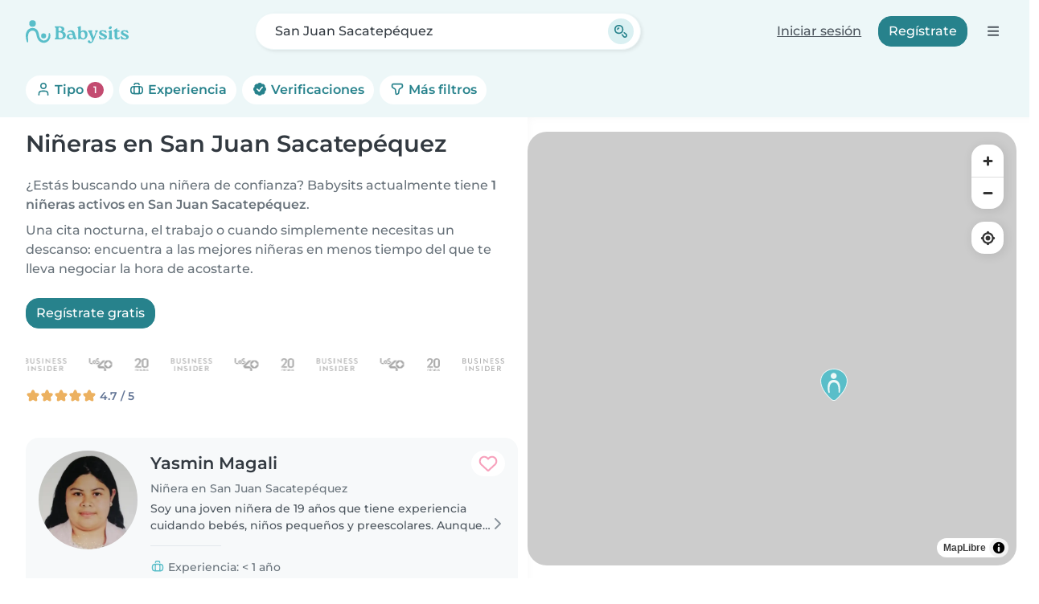

--- FILE ---
content_type: image/svg+xml
request_url: https://cdn.babysits.com/global/flags/4x3/gt.svg
body_size: 23872
content:
<svg xmlns="http://www.w3.org/2000/svg" xmlns:xlink="http://www.w3.org/1999/xlink" height="480" width="640">
  <defs>
    <radialGradient id="a">
      <stop offset=".216" stop-color="#f9f0aa"/>
      <stop offset="1" stop-color="#b07e09"/>
    </radialGradient>
    <radialGradient r="16.534" cy="308.269" cx="447.418" gradientUnits="userSpaceOnUse" xlink:href="#a" id="d"/>
    <radialGradient r="10.911" cy="312.995" cx="451.558" gradientUnits="userSpaceOnUse" xlink:href="#a" id="e"/>
    <radialGradient r="9.78" cy="308.643" cx="454.11" gradientUnits="userSpaceOnUse" xlink:href="#a" id="f"/>
    <radialGradient r="17.354" cy="307.057" cx="458.39" gradientUnits="userSpaceOnUse" xlink:href="#a" id="g"/>
    <radialGradient r="13.018" cy="252.363" cx="445.976" gradientUnits="userSpaceOnUse" xlink:href="#a" id="j"/>
    <radialGradient r=".345" cy="215.266" cx="477.858" gradientUnits="userSpaceOnUse" id="m">
      <stop offset=".259" stop-color="#a50a0a"/>
      <stop offset="1" stop-color="#4c0505"/>
    </radialGradient>
    <radialGradient id="n" gradientTransform="scale(.97707 1.02346)" cx="489.072" cy="210.326" fx="489.072" fy="210.326" r=".345" gradientUnits="userSpaceOnUse">
      <stop offset="0" stop-color="#fff"/>
      <stop offset="1" stop-opacity="0" stop-color="#fff"/>
    </radialGradient>
    <linearGradient y2="231.963" x2="472.357" y1="259.171" x1="473.906" gradientUnits="userSpaceOnUse" id="h">
      <stop offset=".216" stop-opacity="0" stop-color="#b07e09"/>
      <stop offset="1" stop-color="#b07e09"/>
    </linearGradient>
    <linearGradient y2="326.583" x2="485.495" y1="296.656" x1="483.126" gradientUnits="userSpaceOnUse" id="i">
      <stop offset=".216" stop-opacity="0" stop-color="#b07e09"/>
      <stop offset="1" stop-color="#b07e09"/>
    </linearGradient>
    <linearGradient y2="240.576" x2="455.366" y1="249.523" x1="451.541" gradientUnits="userSpaceOnUse" id="k">
      <stop offset=".216" stop-color="#f9f0aa"/>
      <stop offset="1" stop-color="#b07e09"/>
    </linearGradient>
    <linearGradient y2="270.446" x2="475.929" y1="237.247" x1="473.314" gradientUnits="userSpaceOnUse" id="l">
      <stop offset=".216" stop-color="#f9f0aa"/>
      <stop offset="1" stop-color="#b07e09"/>
    </linearGradient>
  </defs>
  <path fill="#4997d0" d="M0 0h640v480H0z"/>
  <path fill="#fff" d="M213.333 0h213.333v480H213.333z"/>
  <g transform="translate(0 40) scale(.66667)">
    <g stroke="#24420e">
      <path d="M452.12 377.48c2.67-.407 4.208-1.138 6.035-1.786m2.215-4.054c1.347 1.43 2.417 2.95 2.993 4.635m-8.113-5.075c1.405 1.313 2.376 2.712 3.138 4.152M408.81 238.77c-1.044 1.602-3.092 2.726-4.78 3.428m-.34-.198c.035-1.368-.236-3.026.05-4.394m-1.98 5.024c.114.37.435 1.4.676 2.028m2.024.922c-.378.082-1.52.257-2.028.338m-3.952-.878c-.013 2.52.286 5.553.53 7.82m-1.79-.96c.472.757.947 1.504 1.545 1.883m-4.585 6.467c.49.94.943 2.122 1.304 3.96m3.716-4.63c-.414.205-1.215.93-1.93 1.545m1.59 4.395c-.98.872-2.198 1.504-3.428 2.124m-3.812 40.406c1.153 1.893 2.42 3.56 3.96 4.684m.58 1.686c-1.294-.166-2.16-.545-2.945-.966m4.395 8.406l1.69.966m-.44 3.474c1.255.816 2.51 2.283 3.765 3.862m-1.445 2.848c1.385.293 2.493.64 3.235 1.062m-1.065 2.418l2.124.072m1.206-5.382c-.102 1.534-.253 2.972-.483 4.25m1.013 1.59l.434-1.642m4.686 5.992l-.146 3.236m39.206 27.904l-1.16 1.593m-2.41-3.913l-.676-1.834" fill="none" stroke-width=".437"/>
      <g stroke-width=".164">
        <path d="M486.11 384.93c-.797-1.256-2.108-2.028-3.277-2.656-7.727-4.056-15.406-5.843-24.116-7.244-2.013-.337-4.027-2.22-6.087-3.187-4.963-2.365-10.49-3.284-15.31-5.697-.33-.146-1.546-.87-2.11-1.545-1.918-2.22-5.384-2.898-7.537-4.974-8.335-7.87-17.184-15.116-21.772-25.547-5.572-12.7-12.503-25.787-11.566-40.227.608-9.126-.75-18.35 1.497-27.043 3.326-12.894 7.588-25.64 15.407-36.314l-1.31.82c-7.868 10.675-12.128 23.423-15.453 36.316-2.248 8.692-.89 17.916-1.5 27.043-.935 14.44 5.996 27.526 11.568 40.274 4.588 10.382 13.485 17.625 21.774 25.546 2.154 2.027 5.62 2.703 7.54 4.973.56.626 1.824 1.4 2.105 1.544 4.825 2.415 10.35 3.332 15.314 5.65 2.06 1.014 4.074 2.85 6.087 3.188 8.71 1.4 16.39 3.235 24.116 7.242 1.217.628 2.482 1.4 3.28 2.657l1.356-.82" fill="#406325"/>
        <g fill="#67923d">
          <path d="M406.34 331.62c-2.794-6.3-1.365-21.608-.198-23.53 6.633 13.006 4.425 23.74.198 23.53zm45.86 45.39c-7.092.364-20.61 9.295-21.864 11.396 15.085.116 24.02-7.315 21.864-11.396zm7.46-4.29c-6.845-5.45-14.19-23.66-14.032-26.5 15.11 10.833 18.936 24.28 14.032 26.5z"/>
          <path d="M454.61 372.78c-6.95-4.235-15.786-20.115-15.938-22.754 15.202 8.194 20.198 20.13 15.938 22.754zM439.05 366c.984-7.822-5.666-24.24-7.585-25.98-2.95 16.468 2.997 27.574 7.585 25.98zm-27.31-24.28c-2.304-5.646-.613-19.32.47-20.998 5.52 11.696 3.264 21.218-.47 20.998zm-13.71-76.83c3.59-6.648 18.38-15.712 20.99-15.93-6.77 14.568-18.037 19.828-20.99 15.93z"/>
          <path d="M398.74 259.33c2.148-7.282 14.874-19.265 17.36-20.034-3.727 15.676-13.678 23.18-17.36 20.034zm27.81 99.15c-4.992-6.176-8.011-23.865-7.29-26.36 11.27 12.514 12.03 25.233 7.29 26.36zm-28.65-36.46c-6.91 1.089-21.36-4.636-22.92-6.337 14.532-3.15 24.287 2.072 22.92 6.337zm-2.22-9.68c.823-5.577 8.665-15.81 10.36-16.66-1.11 11.958-7.448 18.6-10.36 16.66zm51.33 58.54c-8.475.435-24.63 11.107-26.128 13.618 18.028.143 28.705-8.74 26.128-13.618z"/>
        </g>
        <g fill="#406325">
          <path d="M406.41 331.47c4.227.21 6.405-10.396-.27-23.38 1.212 12.32 1.21 22.31.27 23.38zm11.18 19.99c-4.474-5.47-19.38-11.328-21.712-11.14 8.885 12.08 19.88 15.096 21.712 11.14zm-24.42-52.98c-1.147-8.043-12.334-22.713-14.743-23.97 1.517 17.176 10.548 26.698 14.743 23.97zm8.39 34.29c-4.993-3.68-18.97-5.344-20.94-4.723 10.137 8.305 20.212 8.458 20.94 4.723zm-9.36-24.83c-2.885-5.69-14.812-13.482-16.892-13.7 5.517 12.386 14.558 16.938 16.892 13.7zm2.73-47.54c.905-7.573-5.533-23.446-7.345-25.158-2.866 15.925 2.918 26.664 7.345 25.158zm4.47-14.92c2.658-6.496.756-22.43-.522-24.417-6.403 13.51-3.827 24.648.522 24.417z"/>
          <path d="M404.42 237.83c3.136-4.77 4.162-17.685 3.485-19.47-7.236 9.715-6.958 18.944-3.485 19.47zm5.95-6.14c4.402-3.477 9.224-15.5 9.084-17.433-9.74 6.954-12.22 15.84-9.084 17.433zm-16.05 43.2c.108.868-.978-8.18-10.054-18.314.41 14.818 6.25 20.42 10.054 18.314zm32.56 85.78c-6.176-4.56-23.385-6.729-25.767-5.927 12.562 10.355 24.878 10.55 25.767 5.927zm12.07 5.24c-4.542 1.593-10.443-9.417-7.54-25.883 2.81 13.955 6.18 25.063 7.54 25.883zm13.3 11.15c2.116 4.082-6.7 11.436-21.787 11.315 11.952-4.89 21.24-9.86 21.787-11.315zm7.39-4.47c4.865-2.25 1.1-15.536-14.01-26.37 8.596 13.215 14.456 24.61 14.01 26.37z"/>
          <path d="M454.57 372.67c4.278-2.666-.69-14.444-15.89-22.64 9.403 11.184 16.094 20.968 15.89 22.64zm-42.79-30.99c3.735.222 5.957-9.262.477-20.924.718 10.974.418 19.978-.477 20.924zm-13.76-76.74c2.95 3.897 14.055-1.31 20.837-15.923-10.165 9.338-19.225 16.064-20.837 15.923z"/>
          <path d="M398.86 259.33c3.682 3.145 13.542-4.302 17.27-19.977-8.097 11.245-15.645 19.736-17.27 19.977zm27.72 99.09c4.74-1.125 3.954-13.784-7.254-26.272 5.013 13.416 8.016 24.756 7.254 26.272zm-28.87-36.46c1.407-4.24-8.297-9.37-22.803-6.26 12.26 2.196 22.043 5.043 22.803 6.26zm-1.94-9.61c2.903 1.887 9.178-4.66 10.286-16.617-4.674 9.18-9.166 16.265-10.286 16.617zm51.2 58.68c2.576 4.876-7.96 13.667-26.035 13.522 14.283-5.844 25.38-11.783 26.035-13.522z"/>
          <path d="M399.36 326.3c-2.658-6.262-14.798-15.462-16.982-15.84 4.946 13.637 14.248 19.145 16.982 15.84z"/>
        </g>
        <g fill="#67923d">
          <path d="M392.42 273.92c4.074-4.666 17.47-9.134 19.6-8.865-8.043 10.41-17.942 12.515-19.6 8.865zm25.07 77.59c-1.807 3.918-12.696.916-21.646-11.152 10.885 6.83 20.244 11.51 21.646 11.152zm-24.39-53.05c-4.195 2.727-13.128-6.738-14.685-23.884 6.623 13.203 13.037 23.384 14.685 23.884zm8.42 34.34c-.77 3.73-10.688 3.59-20.864-4.717 10.73 3.406 19.74 5.332 20.864 4.717zm-9.45-24.95c-2.333 3.24-11.29-1.27-16.807-13.657 8.192 7.967 15.492 13.744 16.807 13.657zm2.76-47.55c-4.427 1.556-10.16-9.08-7.294-25.005 2.667 13.488 5.935 24.175 7.294 25.005zm4.47-14.86c-4.304.227-6.87-10.815-.468-24.322-.822 12.797-.507 23.234.468 24.322zm5.04-7.67c-3.473-.525-3.717-9.655 3.52-19.37-2.74 9.977-4.15 18.367-3.52 19.37zm5.98-6.08c-3.136-1.643-.7-10.43 9.038-17.337-5.526 8.644-9.318 16.178-9.038 17.337z"/>
          <path d="M394.25 274.9c-3.804 2.106-9.577-3.503-9.987-18.322 5.102 11.684 8.603 17.807 9.987 18.322zm32.57 85.8c-.886 4.625-13.144 4.4-25.678-5.895 13.168 4.274 24.246 6.694 25.678 5.895zm-8.17-9.48c-4.023-4.343-7.158-17.347-6.747-19.242 9.012 8.743 10.215 18.165 6.747 19.242zm-16.88-24.99c-3.57-5.786-3.876-20.907-2.92-22.956 8.264 11.81 7.254 22.585 2.92 22.956zm-2.63.09c-2.736 3.305-11.93-2.159-16.872-15.833 8.132 9.11 15.474 15.812 16.872 15.833z"/>
        </g>
        <g fill="#406325">
          <path d="M392.37 274c1.617 3.623 11.45 1.53 19.493-8.88-11.97 6.793-16.71 9.74-19.493 8.88zm9.34 52.07c4.332-.37 5.33-11.037-2.933-22.846 2.664 11.854 3.79 21.678 2.933 22.846zm16.96 25.11c3.47-1.07 2.25-10.45-6.713-19.178 4.403 9.727 7.205 18.01 6.713 19.178z"/>
          <path d="M394.23 291.77c2.058-8.386-1.702-22.6-4.3-25.56-4.716 15.428-.245 26.6 4.3 25.56z"/>
        </g>
        <path d="M393.93 293.77c-5.895 1.34-8.645-12.034-4.08-27.078 1.07 13.546 2.834 26.147 4.08 27.078z" fill="#67923d"/>
        <path d="M392.73 293.72c-.558-7.527 6.934-23.087 8.915-24.707 2.015 15.803-4.462 26.308-8.915 24.707z" fill="#67923d"/>
        <path d="M392.84 293.61c4.413 1.636 10.85-8.76 8.835-24.564-3.51 13.267-7.445 23.764-8.835 24.564z" fill="#406325"/>
        <path d="M394.13 303.26c.005-7.61 8.47-22.23 10.562-23.62.834 16.163-6.332 25.83-10.562 23.62z" fill="#67923d"/>
        <path d="M394.21 303.41c4.23 2.21 11.306-7.364 10.47-23.525-4.408 12.857-9.047 22.9-10.47 23.525z" fill="#406325"/>
      </g>
      <g fill="#ba1f3e" stroke="#511124" stroke-width=".218">
        <circle cx="396.835" cy="251.27" r="1.085" stroke-width=".186"/>
        <circle cx="405.205" cy="245.07" r="1.085" stroke-width=".186"/>
        <circle cx="401.564" cy="241.71" r="1.086" stroke-width=".186"/>
        <circle cx="392.503" cy="313.12" r="1.277"/>
        <circle cx="395.033" cy="297.13" r="1.277"/>
        <circle cx="408.213" cy="334.46" r="1.277"/>
        <circle cx="402.393" cy="336.43" r="1.277"/>
        <circle cx="446.703" cy="367.63" r="1.277"/>
        <circle cx="449.613" cy="374.71" r="1.277"/>
      </g>
    </g>
    <g stroke="#24420e">
      <path d="M561.15 258.97c.623.62 1.174.808 2.295 1.895m-6.625-18.945c-.035-1.368-.633-3.605-.918-4.973m3.448 2.983c.055 1.952-.218 3.81-1.062 5.504m-4.158-.534c1.753 1.576 3.505 3.077 5.258 3.892m3.822 1.228c.105 1.98-.142 3.96-.683 5.94m.323 1.51l1.314-2.262M562.3 267.43c1.4.29 2.81 1.946 3.505 3.482m.475-1.292l1.64-2.185m1.71 30.725a23.9 23.9 0 0 1-2.458 3.483m-3.962-.073c.79 1.456 1.556 2.946 2.595 4.03m2.455 5.87c-1.307 1.773-2.766 3.165-4.438 4.03m.138 4.5c-1.093.75-2.426 2.953-3.687 4.712m8.437-20.182l-2.124.87m-1.396-7.49l1.256 1.11m-9.296 37.39c-.84-.108-1.456.01-2.124.072m-1.996-1.932l.615 1.64m-7.715 5.12c-.262 1.866-.072 3.733.204 5.6m4.306-9.02l1.024 2.254m3.826-.204l-2.526.41m-30.854 25.27l-.917 1.738m11.897-3.928c-1.492.187-2.778-.043-4.097-.204m-5.463 5.944a27.282 27.282 0 0 0-2.936-.956m-14.744 2.656c-.906.773-1.99 2.435-3.073 4.097m-.547-4.567c-2.433 1.253-3.182 3.71-4.438 5.804m2.798 2.866c-1.553-.46-3.412-1.228-5.326-2.048m16.766-.682c-2.32-1.205-4.748-1.087-7.135-1.468m10.755-.342c-3.628-.707-7.01-.61-10.276-.137m7.776-2.603l-1.4-.58m-5.53 5.5l-2.323-1.296m57.943-49.194c-1.256.816-2.51 2.283-3.766 3.863m1.826-79.623l-2.153-.724" fill="none" stroke-width=".437"/>
      <g stroke-width=".164">
        <path d="M474.39 384.85c.797-1.256 2.108-2.028 3.277-2.656 7.726-4.056 15.406-5.843 24.117-7.244 2.013-.337 4.027-2.22 6.087-3.187 4.964-2.365 10.49-3.284 15.312-5.697.328-.146 1.545-.87 2.108-1.545 1.92-2.22 5.385-2.898 7.54-4.974 8.333-7.87 17.183-15.116 21.77-25.546 5.573-12.7 12.504-25.787 11.568-40.225-.61-9.126.75-18.35-1.498-27.043-3.326-12.893-7.59-25.643-15.408-36.314l1.31.82c7.868 10.675 12.128 23.424 15.453 36.315 2.248 8.692.89 17.916 1.5 27.043.935 14.44-5.996 27.526-11.567 40.275-4.59 10.384-13.486 17.627-21.774 25.547-2.154 2.027-5.62 2.703-7.54 4.973-.56.627-1.825 1.4-2.106 1.545-4.823 2.415-10.35 3.332-15.313 5.65-2.06 1.014-4.073 2.85-6.087 3.188-8.71 1.4-16.388 3.235-24.113 7.242-1.217.628-2.482 1.4-3.278 2.657l-1.358-.822" fill="#406325"/>
        <g fill="#406325">
          <path d="M553.65 334.6c2.74-7.416-.01-24.838-1.49-26.95-6.648 15.37-3.34 27.5 1.49 26.95z"/>
          <path d="M546.54 341.64c2.304-5.646.613-19.32-.47-20.998-5.52 11.696-3.265 21.218.47 20.998zm16.81-74.15c-3.293-6.1-16.867-14.418-19.26-14.618 6.212 13.368 16.55 18.195 19.26 14.618z"/>
          <path d="M561.76 259.47c-1.79-6.068-12.395-16.053-14.466-16.694 3.105 13.063 11.398 19.315 14.466 16.694zm4.74 14.96c-3.537-4.05-15.164-7.928-17.013-7.695 6.98 9.036 15.572 10.864 17.013 7.695zm-2.8 46.33c6.132.966 18.96-4.115 20.345-5.625-12.9-2.797-21.56 1.84-20.345 5.625zm-.15-5.64c-.043-5.638-6.395-16.856-7.956-17.933-.556 11.996 4.803 19.453 7.956 17.933z"/>
          <path d="M563.96 301.44c-.005-7.61-8.47-22.23-10.562-23.62-.834 16.162 6.332 25.83 10.562 23.62zm-52.89 75.27c4.477 5.503 19.653 11.133 22.088 10.904-8.805-12.233-20.07-15.05-22.088-10.904z"/>
        </g>
        <g fill="#67923d">
          <path d="M553.56 334.43c-4.824.55-8.09-11.437-1.395-26.785-.49 14.192.24 25.63 1.395 26.785zm-53.37 43.66c7.093.363 20.61 9.295 21.865 11.396-15.086.117-24.02-7.315-21.865-11.396zm0-7.94c2.098-7.967 15.006-21.21 17.514-22.15-3.603 17.133-13.74 25.534-17.514 22.15zm21.27-4.23c-.985-7.822 5.665-24.24 7.585-25.98 2.95 16.467-2.997 27.575-7.585 25.98zm21.46-14.54c4.474-5.47 19.38-11.328 21.712-11.14-8.885 12.08-19.88 15.096-21.712 11.14zm25.79-53.26c.903-6.332 9.71-17.88 11.606-18.87-1.194 13.52-8.304 21.018-11.606 18.87z"/>
          <path d="M557.02 336.18c5.817-4.29 22.105-6.228 24.4-5.504-11.814 9.676-23.553 9.855-24.4 5.504zm10.27-24.52c3.033-5.98 15.566-14.17 17.754-14.4-5.8 13.02-15.3 17.803-17.754 14.4zm-1.48-45.56c-.098-7.625 7.984-22.728 9.966-24.24 1.165 16.14-5.723 26.206-9.965 24.24zm-6.93-25.92c-2.322-5.28-1.1-18.414-.093-20.074 5.55 10.963 3.672 20.17.093 20.074zm-4.23-2.18c-5.274-4.683-10.645-19.756-10.41-22.103 11.75 9.263 14.385 20.36 10.41 22.103z"/>
          <path d="M566.28 272.54c-.317.815 2.945-7.695 14.22-15.308-4.013 14.27-11.045 18.28-14.22 15.308zm-34.1 89.9c7.006-5.173 26.532-7.634 29.232-6.724-14.253 11.748-28.225 11.97-29.232 6.724zm14.33-20.84c-3.735.222-5.957-9.262-.477-20.924-.72 10.974-.418 19.978.477 20.924zm16.85-74.07c-2.708 3.576-12.897-1.202-19.12-14.61 9.327 8.57 17.64 14.74 19.12 14.61zm-1.7-8.06c-3.068 2.62-11.285-3.583-14.39-16.646 6.745 9.37 13.035 16.446 14.39 16.646zm4.89 15.03c-1.405 3.145-9.94 1.328-16.92-7.708 10.39 5.896 14.505 8.455 16.92 7.708zm-2.69 46.21c-1.25-3.764 7.365-8.317 20.24-5.556-10.883 1.95-19.566 4.477-20.24 5.556zm-.4-5.6c-3.136 1.467-8.445-5.885-7.888-17.88 3.36 9.74 6.828 17.375 7.888 17.88z"/>
          <path d="M563.88 301.59c-4.23 2.21-11.305-7.364-10.47-23.525 4.408 12.857 9.047 22.898 10.47 23.525zm-52.69 75.07c2.018-4.146 13.15-1.378 21.976 10.888-10.995-6.75-20.482-11.305-21.976-10.888z"/>
        </g>
        <g fill="#406325">
          <path d="M521.55 365.83c4.542 1.593 10.443-9.417 7.54-25.883-2.81 13.955-6.18 25.064-7.54 25.883z"/>
          <path d="M531.83 360.59c4.34-6.65 5.55-24.554 4.58-26.967-9.944 13.594-9.41 26.324-4.58 26.967zm-31.69 17.54c-2.116 4.08 6.7 11.436 21.787 11.315-11.95-4.89-21.238-9.86-21.787-11.315zm.16-8.05c3.785 3.338 13.808-4.948 17.41-22.083-8.128 12.423-15.724 21.8-17.41 22.083zm42.71-18.65c1.807 3.918 12.696.916 21.646-11.152-10.885 6.83-20.244 11.512-21.646 11.152zm25.75-53.33c3.303 2.147 10.335-5.303 11.56-18.803-5.213 10.395-10.262 18.41-11.56 18.803zm-11.69 38.11c.895 4.348 12.454 4.183 24.312-5.496-12.502 3.97-23 6.214-24.312 5.496zm10.36-24.64c2.453 3.405 11.865-1.334 17.664-14.352-8.61 8.373-16.28 14.445-17.664 14.352zm-1.51-45.56c4.238 2.016 11.064-7.952 9.899-24.093-4.08 13.13-8.46 23.412-9.9 24.093zm-6.96-25.87c3.542.093 5.415-9.033-.134-19.995.95 10.498.913 19.08.134 19.995zm-4.23-2.24c3.972-1.742 1.33-12.71-10.422-21.972 6.472 11.02 10.853 20.573 10.422 21.972zm11.61 34.67c3.175 2.97 10.143-1.06 14.155-15.33-7.798 10.084-12.688 15.17-14.155 15.33zm-34.09 89.91c1.005 5.247 14.913 4.994 29.132-6.688-14.94 4.85-27.508 7.595-29.132 6.688z"/>
          <path d="M539.14 354.75c3.272-4.934 4.274-18.274 3.564-20.077-7.488 10.08-7.16 19.572-3.564 20.077zm19.6-28.61c3.57-5.786 3.876-20.908 2.92-22.957-8.264 11.81-7.255 22.586-2.92 22.957z"/>
        </g>
        <path d="M531.79 360.54c-4.83-.638-5.33-13.312 4.552-26.873-3.626 13.856-5.464 25.442-4.552 26.873zm35.16-68.33c-.943-7.765 3.976-20.143 6.632-22.522 2.573 14.385-2.66 23.95-6.632 22.522zm-27.84 62.49c-3.597-.5-3.9-9.954 3.54-20.007-2.78 10.308-4.213 18.935-3.54 20.007zm23.36-104.24c-2.167-5.88.03-20.04 1.236-21.774 5.29 12.257 2.638 22.116-1.236 21.774zm-58.08 120.15c2.474-8.09 16.19-21.08 18.807-21.915-4.335 17.42-15.065 25.53-18.807 21.915zm54.53-41.59c2.658-6.262 14.798-15.462 16.98-15.84-4.944 13.637-14.247 19.145-16.98 15.84zm-.12-3.03c-4.333-.37-5.33-11.037 2.933-22.846-2.664 11.854-3.79 21.678-2.933 22.846z" fill="#67923d"/>
        <path d="M567 294.04c5.158 1.842 9.078-9.89 6.598-23.914-2.428 12.067-5.377 23.21-6.598 23.914z" fill="#406325"/>
        <path d="M567.77 293.64c.557-7.527-6.935-23.086-8.915-24.707-2.015 15.803 4.463 26.31 8.915 24.707zm-5.22-43.22c3.834.337 6.473-9.435 1.187-21.69.33 11.446-.283 20.75-1.187 21.69zM504.5 370.53c3.787 3.62 14.37-4.417 18.704-21.838-8.84 12.353-16.968 21.612-18.704 21.838zm54.64-41.49c2.735 3.305 11.93-2.158 16.872-15.833-8.133 9.11-15.474 15.812-16.872 15.833z" fill="#406325"/>
        <path d="M567.66 293.53c-4.413 1.636-10.85-8.76-8.835-24.563 3.51 13.267 7.445 23.763 8.835 24.563z" fill="#67923d"/>
      </g>
      <g fill="#ba1f3e" stroke="#511124" stroke-width=".218">
        <circle cx="564.625" cy="254.9" r="1.085"/>
        <circle cx="568.415" cy="266.82" r="1.085"/>
        <circle cx="569.757" cy="304.3" r="1.277"/>
        <circle cx="564.647" cy="297.29" r="1.277"/>
        <circle cx="549.907" cy="337.17" r="1.277"/>
        <circle cx="556.197" cy="339.9" r="1.277"/>
        <circle cx="513.797" cy="372.26" r="1.277"/>
        <circle cx="506.797" cy="377.29" r="1.277"/>
        <circle cx="557.054" cy="249.25" r="1.084"/>
      </g>
    </g>
    <g id="b" fill="#8c959d" stroke="#485654" stroke-width=".109">
      <path d="M434.25 336.27c-.134 1.066.842 2.34 2.128 2.07.386-.08.624-.58.132-.49-.425.108-.88-.07-1.202-.374a1.677 1.677 0 0 1-.396-1.92c-.23.25-.45.485-.66.713h-.002z"/>
      <path d="M437.24 338.34c-1.016 1.165-2.568 1.676-3.427.834-.573-.565-.777-1.205-.468-1.912-.443.482-.822.897-1.12 1.23.046.09.714 1.31 1.707 1.76 1.223.55 2.972-.28 4.018-1.565.738-.91 1.56-2.428.967-3.61-.365-.728-1.24-1.423-1.967-1.698-.35.374-.695.746-1.027 1.1.51-.24 1.148-.135 1.695.312 1.274 1.035.537 2.5-.378 3.546v.002z" stroke="none"/>
      <path d="M437.24 338.34a4.006 4.006 0 0 1-1.162.956c-.444.235-.957.39-1.473.318a1.48 1.48 0 0 1-.71-.296 2.364 2.364 0 0 1-.51-.58 1.61 1.61 0 0 1-.248-.737c-.02-.262.038-.528.14-.767l.123.08-1.11 1.24.013-.1c.276.48.624.937 1.042 1.3.21.18.442.335.694.436a2 2 0 0 0 .796.133c.55-.016 1.088-.206 1.573-.477a5.1 5.1 0 0 0 1.297-1.042c.37-.417.69-.887.935-1.388.24-.5.41-1.05.374-1.595a1.833 1.833 0 0 0-.224-.774 3.063 3.063 0 0 0-.5-.655 4.185 4.185 0 0 0-1.37-.932l.09-.022-1.034 1.093-.085-.117c.236-.107.5-.145.754-.118.254.03.498.117.715.245.427.257.798.65.925 1.145.13.494.002 1.008-.208 1.448a5.128 5.128 0 0 1-.84 1.205v.002zm0-.002c.314-.375.595-.78.794-1.225.196-.44.302-.942.167-1.404-.13-.46-.492-.827-.9-1.064-.407-.238-.924-.305-1.345-.1l-.084-.117 1.018-1.11.04-.042.053.02c.55.21 1.034.55 1.447.96.204.21.39.437.536.698.146.257.23.557.25.852.043.598-.138 1.177-.383 1.7a6.39 6.39 0 0 1-.962 1.44c-.39.433-.85.8-1.358 1.082-.51.278-1.076.478-1.67.493a2.202 2.202 0 0 1-.876-.153 2.734 2.734 0 0 1-.744-.473 5 5 0 0 1-1.073-1.363l-.03-.054.042-.046 1.13-1.22.124.078c-.1.22-.155.46-.142.7.012.24.093.474.217.682.124.207.288.403.472.557.187.155.416.254.657.295.486.082.99-.053 1.435-.273.446-.225.846-.54 1.185-.912z" fill="#485654" stroke="none"/>
      <path d="M515.24 249.25l-40.137 39.515c-3.053 3.032-37.963 36.38-41.105 39.384-1.103 1.322-4.233 4.857-4.56 5.352-2.13 2.31-4.44 5.33-7.198 8.03-.49.62-1.142.394-1.734.737-1.814 1.05-3.697 2.87-5.053 4.37l-12.208 13.505c-.786.854-.996 1.38-.464 1.87l6.624 8.85c1.23 1.214 2.644 1.838 3.195.82 3.146-5.447 10.96-13.76 13.914-20.335 1.764-3.93 3.978-11.058 5.558-12.782 1.94-2.157 7.17-7.73 11.806-12.705.314-.335.624-.668.93-.997l.947-1.02c23.506-23.95 50.715-53.045 70.526-73.557-.777-.776-.285-.312-1.04-1.04z" fill="#6c301e" stroke="#351710" stroke-width=".218" stroke-linejoin="round"/>
      <path d="M431.89 328.11c-1.225.043-2.022-.707-2.848-1.4 1.17.346 2.345.797 3.452.338l-.604 1.062z"/>
      <path d="M557.05 220.1l-31.804 26.22c-.306.373-.624.266-.93 0l-2.894-2.418c.004-.037.014-.073.014-.11 0-.162-.032-.318-.082-.464l1.42-1.447c.177-.22.12-.31-.123-.545-.182-.19-.342-.365-.586-.6-.228-.177-.416-.037-.642.176l-1.434 1.476c-.734.03-1.33.63-1.352 1.366-19.238 18.73-35.794 35.435-54.938 53.872l-22.573 21.55c-.806 1.042-4.29 2.906-6.596 4.41-.818.532-1.524 1.016-1.817 1.543l-1.844 5.435c-.583 1.194-2.432 4.003-2.514 4.193 2.37 2.386 2.248 2.212 3.865 3.728 1.82-2.023 6.69-7.112 11.117-11.853.357-.382.38-.422.833-.97-.346-.488-.927-1.205-1.393-1.652a34.105 34.105 0 0 0-1.2-1.093c-.246-.212-.47-.39-.63-.546-.162-.157.24-.445.424-.643 26.465-25.58 54.963-53.695 78.277-76.595a1.41 1.41 0 0 0 1.025-.096l2.785 3.21c.655.652 1.21.64 1.735.395l31.86-28.54z" fill="#b2b6ba" stroke-width=".218"/>
      <path d="M430.95 330.39c.2.03.405.048.606.03a1.5 1.5 0 0 0 .574-.16l-.017.018a124.9 124.9 0 0 1 1.475-4.744l.005.027c-.195-.222-.436-.42-.73-.495.298.057.558.244.77.46l.01.01-.004.016c-.23.798-.468 1.59-.71 2.382-.247.79-.493 1.58-.754 2.366l-.005.014-.01.006a1.407 1.407 0 0 1-.602.14 2.87 2.87 0 0 1-.61-.068z" fill="#485654" stroke="none"/>
      <circle cx="438.179" cy="328.135" r=".619" fill="none" stroke-width=".164"/>
      <circle cx="434.436" cy="331.877" r=".619" fill="none" stroke-width=".164"/>
      <path d="M440.97 322.38c-.32-.24-.615-.505-.906-.775a11.58 11.58 0 0 1-.832-.854c.32.24.615.506.906.776.288.273.57.55.832.854z" fill="#485654" stroke="none"/>
      <path d="M502.17 259.06l3.487 3.41.645-.586-3.487-3.41-.645.586z"/>
    </g>
    <use height="100%" width="100%" xlink:href="#b" transform="rotate(-177.16 487.09 -.23)"/>
    <g stroke="#24420e" stroke-width=".164">
      <path d="M433.91 365.36c-7.866-3.32-26.89-.67-29.22.932 16.286 8.01 29.54 4.574 29.22-.932zm89.02 3.32c7.866-3.32 26.89-.67 29.22.933-16.286 7.982-29.54 4.573-29.22-.933z" fill="#67923d"/>
      <path d="M433.76 365.48c.32 5.506-12.79 8.885-29.075.903 15.295.932 27.793.378 29.075-.903zm89.32 3.29c-.32 5.506 12.79 8.885 29.075.903-15.295.933-27.793.408-29.075-.903z" fill="#406325"/>
    </g>
    <g id="c">
      <path d="M508.49 359.99c-20.733-30.12-51.995-54.61-76.102-67.99 3.557-.167 11.46 3.88 14.67 5.948 23.94 15.427 44.3 35.803 65.664 59.822-1.258 1.245-2.082 1.98-3.446 3.05l-.786-.83z" fill="#b2b6ba" stroke="#485654" stroke-width=".218"/>
      <path d="M510.55 359.75l-1.45 1.394c-23.01-29.62-55.094-57.945-76.67-69.13 30.08 13.855 55.392 41.77 78.034 67.65l.085.085z" fill="#8c959d"/>
      <path d="M510.56 359.75l-1.448 1.397-.004.003-.003-.004c-5.325-6.824-10.975-13.39-16.864-19.73a336.016 336.016 0 0 0-18.366-18.337c-6.36-5.87-12.943-11.496-19.81-16.76a195.858 195.858 0 0 0-10.542-7.564c-3.6-2.393-7.297-4.652-11.133-6.644l.094-.196c7.892 3.644 15.34 8.195 22.375 13.28 7.038 5.092 13.676 10.716 20.028 16.632 6.352 5.92 12.422 12.135 18.328 18.497 5.902 6.367 11.63 12.892 17.343 19.425zm0 0c-5.74-6.51-11.494-13.012-17.42-19.353-5.916-6.35-11.99-12.556-18.35-18.463-6.356-5.904-12.998-11.515-20.036-16.59-7.036-5.07-14.478-9.605-22.36-13.23l.096-.196c3.845 2 7.54 4.27 11.144 6.67 3.6 2.405 7.108 4.95 10.542 7.586 6.864 5.278 13.444 10.918 19.798 16.798a336.06 336.06 0 0 1 18.35 18.37c5.867 6.363 11.49 12.956 16.79 19.8l-.007-.002 1.453-1.39z" fill="#485654"/>
      <g fill="#fab81c" stroke="#6c301e" stroke-width=".109">
        <path d="M517.5 355.07c-1.974.51-3.726 1.253-5.258 2.226-.228 1.397-1.953 2.957-3.587 3.31-.297-.377-.367-.487-.592-.77a.13.13 0 0 0-.17-.038c-.14.076-.33.18-.572.34-.61-.103-1.336.197-1.66.975-.377.97.386 2.248 1.225 3.084.924.73 1.387 1.07 2.458.92 1.083-.224 1.68-1.213 1.925-1.528 3.72 4.502 6.517 6.932 11.23 10.64 2.098.016 3.224-1.307 2.52-2.803-.233-.502-.84-.836-1.333-.652.04-.15.024-.305 0-.45 2.463-2.265 3.514-5.09.915-9.874-2.224-4.03-4.712-5.396-7.088-5.38h-.012zm6.246 4.53c.438.742.692 1.38 1.024 2.054 1.483 3 .196 6.602-2.334 7.706-.123-.005-.085-.02-.213.022.413-.687-.827-2.154-1.46-1.64.3-.758-.67-2.018-1.462-1.693.415-.706-.532-1.906-1.42-1.516.46-.767-.323-1.866-1.242-1.666.277-.818-.418-1.753-1.352-1.598.08-.723-.157-1.12-.507-1.45 1.11-.846 2.346-2.15 3.437-2.738 2.72-1.178 4.403 1.073 5.527 2.518z" stroke-width=".218"/>
        <path d="M524.89 362.77c-.515-.253-.756-.76-.587-1.105.17-.342.702-.432 1.217-.178.516.254.802.744.633 1.088-.172.343-.747.45-1.264.196z"/>
        <path d="M524.59 361.75c-.515-.253-.756-.76-.587-1.105.17-.342.702-.432 1.218-.177.516.253.802.744.633 1.088-.172.343-.747.45-1.263.195z"/>
        <path d="M523.97 360.62c-.515-.253-.756-.76-.587-1.105.168-.342.7-.433 1.217-.178.516.254.802.744.633 1.088-.172.343-.748.45-1.264.196z"/>
        <path d="M523.19 359.6c-.516-.253-.756-.76-.587-1.105.17-.342.7-.432 1.217-.178.516.253.802.744.633 1.088-.172.343-.748.45-1.263.196z"/>
        <path d="M522.16 358.61c-.515-.253-.756-.76-.587-1.105.023-.046.007-.136.055-.114.21.11.644.188.597-.136-.065-.113-.146-.227-.07-.142.15.004.464.134.636.222.517.253.803.744.634 1.088-.172.343-.747.45-1.264.195v-.007z"/>
      </g>
      <path d="M511.27 363.6c.682-1.774 2.047-3.414 3.508-3.806m-3.278 4.056c1.263.262 3.31-1.243 3.806-2.588m-2.616 4.038c1.656.38 3.29-1.218 3.934-2.409m-2.444 3.989c1.957.064 3.164-1.326 3.74-2.39m-2.23 3.92c1.66.01 3.172-1.36 3.646-2.424m-2.186 3.824c1.808-.073 3.084-.895 3.62-2.075m-1.98 3.495c1.66.096 3.003-.896 3.443-1.862m-1.663 3.312c1.66.096 2.695-.93 3.136-1.897" fill="#fab81c"/>
      <path d="M511.27 363.6a7.112 7.112 0 0 1 1.309-2.329c.293-.338.616-.654.984-.914.367-.26.776-.467 1.214-.562-.424.14-.813.36-1.164.63-.35.268-.67.578-.952.917-.577.674-1.028 1.447-1.392 2.26zm.23.25c.405.057.81-.045 1.18-.193a4.88 4.88 0 0 0 1.048-.592c.328-.233.63-.505.9-.802.272-.298.513-.628.678-1-.123.39-.35.74-.613 1.055-.264.315-.572.59-.9.835a4.573 4.573 0 0 1-1.084.582c-.385.136-.81.218-1.21.115zm1.19 1.45c.405.07.818.035 1.204-.086.385-.12.747-.31 1.076-.548.333-.23.634-.506.91-.804.28-.298.528-.623.744-.97a4.68 4.68 0 0 1-.68 1.026 5.235 5.235 0 0 1-.91.837 3.703 3.703 0 0 1-1.117.54c-.402.107-.832.12-1.227.005zm1.49 1.58a4.21 4.21 0 0 0 1.146-.183 3.833 3.833 0 0 0 1.033-.507 4.72 4.72 0 0 0 .865-.764c.26-.287.487-.605.694-.936a4.552 4.552 0 0 1-1.5 1.79c-.327.22-.688.395-1.07.497-.382.104-.78.136-1.17.103zm1.51 1.53c.767-.042 1.493-.332 2.113-.765.314-.212.6-.463.86-.74.26-.275.493-.58.672-.92-.138.36-.357.686-.61.977-.25.293-.545.55-.86.773a4.236 4.236 0 0 1-1.036.517c-.37.12-.757.183-1.14.158zm1.46 1.4a7.09 7.09 0 0 0 1.078-.187 4.63 4.63 0 0 0 1.013-.388c.323-.164.62-.378.88-.63.26-.25.477-.546.65-.87-.132.344-.337.66-.59.93-.256.27-.562.49-.89.667a4.51 4.51 0 0 1-2.14.478zm1.64 1.42c.345-.004.687-.04 1.02-.12a4 4 0 0 0 .952-.36c.303-.155.583-.353.834-.583.25-.23.47-.496.636-.8a2.524 2.524 0 0 1-.578.86 3.576 3.576 0 0 1-.842.62c-.31.158-.642.28-.986.344-.342.066-.693.08-1.036.04zm1.78 1.45a3.94 3.94 0 0 0 .96-.12 3.305 3.305 0 0 0 1.617-.986 4.03 4.03 0 0 0 .56-.79 3.056 3.056 0 0 1-1.24 1.495 2.983 2.983 0 0 1-.918.362 3.018 3.018 0 0 1-.98.038z" fill="#6c301e"/>
    </g>
    <use height="100%" width="100%" xlink:href="#c" transform="rotate(-176.592 489.967 -.41)"/>
    <g stroke="#24420e" stroke-width=".164">
      <path d="M409.24 240.02c7.21-2.367 18.73-15.453 19.478-17.917-15.593 4.154-22.757 14.343-19.478 17.917zm145.74 4.7c-1.702-7.045-13.28-19.01-15.568-19.91 2.763 15.16 11.916 22.758 15.568 19.91z" fill="#406325"/>
      <path d="M409.24 240.02c-3.325-3.574 3.792-13.666 19.34-17.82-10.958 8.403-19.2 16.178-19.34 17.82zm145.74 4.7c-3.656 2.892-12.72-4.654-15.486-19.77 7.163 11.072 13.934 19.51 15.486 19.77z" fill="#67923d"/>
    </g>
    <g stroke="#999270" stroke-width=".164">
      <path d="M452.21 318.1s-6.158.662-7.884-7.833c-1.846-9.087 5.306-10.052 5.306-10.052s8.103-.78 13.15-.91l2.24 17.954-12.812.84z" fill="url(#d)"/>
      <path d="M453.02 315.36s-3.985.762-4.807-5.553c-.583-4.473 2.185-5.108 2.185-5.108l9.236 1.563.05 8.24-6.664.857z" fill="url(#e)"/>
      <path d="M450.4 304.7s5.905-.43 8.99-.83l1.28 5.71-7.102.446s-.487-5.155-3.168-5.326z" fill="url(#f)"/>
      <path d="M449.16 300.36s7.575-1.857 8.517 6.49c.245 2.18-.942 7.166-4.656 8.513l13.875-1.456-1.256-15.007-4.675.39s-9.923.34-11.805 1.07z" fill="url(#g)"/>
      <path d="M452.2 318.1c.047 0 51.903-3.49 57.217-3.274 15.743-8.638-.076-42.56-13.342-61.532 1.515-4.276-29.858-13.892-44.047-13.024-1.782.11-3.505.227-5.154.354-7.696.816-7.775 10.694-4.637 16.923 3.045 6.043 30.315 55.126 11.14 60.317l-1.176.236z" fill="#f9f0aa"/>
      <path d="M507.79 273.34c-3.52-7.304-7.734-14.35-11.718-20.046 1.514-4.276-29.86-13.892-44.047-13.024-1.782.11-3.505.227-5.154.354-7.695.816-7.774 10.694-4.636 16.923.956 1.898 4.3 8.04 7.847 15.733" fill="url(#h)"/>
      <path d="M455.04 284.95c5.555 14.65 8.664 30.117-1.64 32.907l-1.178.236c.047 0 51.903-3.49 57.216-3.274 8.538-4.685 7.793-16.805 3.207-29.944" fill="url(#i)"/>
      <path d="M447.4 243.49c-3.705 0-4.656 3.562-4.605 5.817.134 5.91 4.605 6.192 4.605 6.192l5.965-.333 2.857-12.163-8.822.486z" fill="url(#j)"/>
      <path d="M447.4 243.53l8.822-.486.908 9.086-7.696.337s2.49-7.274-2.034-8.937z" fill="url(#k)"/>
      <path d="M496.12 253.29c6.686-1.074 6.595-10.07 2.026-13.673-15.498-.57-35.895-.143-50.63.96 1.676-.05 6.337.376 6.855 6.51.243 2.863-1.164 5.492-3.06 6.986-1.853 1.462-3.906 1.462-3.906 1.462.248.095 2.163.007 3.6-.087.738-.048 2.55-.264 3.054-.33 21.012-2.762 41.987-1.823 41.987-1.823l.08.003-.005-.008z" fill="url(#l)"/>
      <path d="M458.47 267.42c-.143-.33-.323-.75-.73-.805-.25.014-.645-.052-.567-.392.235-.113.533-.04.794-.065.56.01 1.113-.114 1.67-.148.338.092.262.537-.104.463-.408.093-.175.563-.075.81.444 1.034.872 2.075 1.328 3.104.127.303.38.57.722.605.362.036.756.045 1.09-.116.31-.2.242-.624.2-.937-.124-.364.54-.282.495.043.13.43.28.854.447 1.27-.022.2-.275.143-.42.168-.993.077-1.988.132-2.98.224-.317-.017-.795.28-.99-.096-.118-.386.512-.17.596-.463-.003-.327-.195-.615-.307-.916-.39-.917-.78-1.836-1.17-2.75zm4.83-.34c-.14-.32-.302-.72-.687-.796-.247-.022-.653-.017-.616-.374.157-.162.457-.058.67-.092.592.02 1.175-.09 1.76-.144.29-.027.4.518.026.444-.358.012-.383.405-.233.65.47 1.143.96 2.278 1.437 3.416.105.245.24.548.54.586.252.05.648-.03.705.316-.04.267-.434.12-.63.16-.522-.036-1.042.032-1.556.12-.226.064-.55.027-.56-.27.054-.273.585-.07.61-.402-.04-.326-.215-.615-.33-.92l-1.136-2.694zm4.46.71c.09.227.404.064.586.075.263-.025.543-.215.52-.51-.044-.45-.265-.907-.633-1.182-.34-.24-.78-.213-1.172-.162-.022.156.1.305.146.454l.554 1.326zm.668 1.596c.164.35.28.745.565 1.017.244.172.57.093.843.066.302-.022.48-.332.386-.61-.142-.635-.554-1.3-1.238-1.437a2.43 2.43 0 0 0-.915 0c-.025.143.09.288.134.43l.224.533zm-2.034-2.37c-.158-.35-.31-.77-.688-.927-.245-.082-.643.03-.696-.324.065-.303.562-.09.8-.16.865-.022 1.744-.263 2.595-.003.734.182 1.39.81 1.45 1.587.024.377-.262.684-.582.837-.04-.135.367.06.506.082.582.186 1.118.575 1.377 1.143.2.398.357.93.04 1.314-.362.396-.94.413-1.438.438-.75.02-1.506.025-2.245.172-.267.047-.458-.482-.09-.45.37-.012.404-.412.244-.667l-1.276-3.046zm7.416-1.906c.327-.054.358.316.458.532.098.284.276.542.348.83-.277.277-.5-.144-.624-.358-.144-.248-.383-.476-.69-.45a8.31 8.31 0 0 0-1.22.07c-.143.16.066.394.114.577.19.447.36.902.56 1.34.272-.02.62.016.815-.207.076-.23-.27-.747.21-.64.298.17.264.602.416.882.127.388.384.724.492 1.115-.263.29-.524-.13-.62-.363-.187-.347-.624-.306-.96-.296-.24-.05-.074.172-.04.284.216.493.384 1.01.66 1.475.207.342.65.29.993.28.33-.02.734-.026.927-.34.216-.25-.274-.75.132-.83.346-.03.336.376.428.607.073.28.185.55.284.823-.026.2-.277.14-.423.163-1.02.065-2.042.11-3.06.19-.3 0-.805.24-.902-.198.026-.287.646-.135.554-.544-.073-.346-.25-.66-.373-.993-.377-.896-.732-1.8-1.123-2.69-.14-.297-.368-.62-.73-.63-.24.047-.602-.13-.463-.407.347-.067.712-.02 1.065-.056l2.77-.164zm2.31 1.32c-.154-.348-.302-.77-.68-.93-.256-.076-.725.014-.696-.394.247-.19.66-.03.97-.09.8-.01 1.62-.237 2.406 0 .825.23 1.515.973 1.573 1.842.027.416-.307.753-.685.864-.296.015.23.1.31.196.632.304 1.07.877 1.406 1.474.075.225.52.696.586.246-.027-.49.638-.075.488.264.002.356-.352.587-.682.583-.464.036-.904-.232-1.138-.624-.42-.553-.708-1.223-1.265-1.662-.23-.166-.56-.27-.83-.152-.058.14.07.28.105.416.18.41.305.845.547 1.223.2.31.593.358.93.356.36.09.26.576-.123.433-.585 0-1.175-.044-1.753.077-.27.126-.866.01-.65-.37.283-.017.675-.173.48-.525-.332-.872-.7-1.73-1.045-2.598l-.255-.627zm1.404.893c.134.326.595.145.86.114.36-.08.35-.508.235-.777-.164-.47-.374-1.03-.89-1.195-.263-.035-.846-.202-.886.152.19.535.423 1.054.63 1.583l.05.123zm7.216 1.717c.11.26.213.61.538.656.255.06.665-.024.717.33-.05.265-.44.105-.636.143-.54-.05-1.077.01-1.61.083-.23.07-.55-.03-.518-.32.125-.21.648-.037.62-.402-.086-.4-.276-.767-.416-1.15-.383-.962-.762-1.925-1.148-2.885-.095-.305-.443-.297-.702-.28-.274.002-.683.06-.684.416-.087.23.218.617-.044.736-.3.064-.362-.275-.426-.487-.098-.322-.26-.62-.385-.927.036-.214.32-.176.493-.194 1.377-.058 2.754-.12 4.13-.174.304-.047.504.19.52.477.107.336.27.653.413.974-.114.33-.508.047-.554-.196-.2-.347-.51-.69-.94-.71-.257.013-.642-.085-.815.146.007.24.145.453.22.678l1.225 3.086zm3.73-.91c-.192 0-.097.242-.118.367.012.282-.017.57.03.848.132.31.527.234.784.318.23.13.173.502-.136.388-.422-.025-.85-.068-1.267.034-.25.133-.713-.123-.493-.392.2-.034.448-.1.494-.334.072-.414.034-.838.048-1.256l.022-3.714c.12-.28.514-.044.603.166 1.192 1.516 2.37 3.045 3.593 4.535.192.232.462.4.768.417.26.002.402.53.027.426-.51-.028-1.026-.062-1.535.023-.228.006-.492.112-.696-.022-.243-.178-.07-.435.196-.403.352-.1-.005-.476-.117-.652-.19-.255-.38-.513-.59-.752-.17-.084-.373-.022-.558-.03-.35.01-.706.02-1.055.034zm1.173-.512c.182.012-.057-.155-.087-.235-.424-.554-.848-1.11-1.273-1.663.084-.013.017.175.04.255-.003.562.003 1.123-.003 1.684.44-.012.884-.027 1.324-.04zm3.057-1.848c-.15-.398-.35-.887-.818-.98-.243.043-.702-.178-.452-.44.55-.008 1.103.03 1.653-.017.698-.06 1.416-.042 2.08.205 1.46.492 2.672 1.778 2.914 3.32.107.606-.08 1.304-.625 1.642-.735.467-1.642.38-2.47.334-.47-.023-.938.04-1.404.086-.304-.042-.337-.513.023-.457.373-.012.366-.422.23-.668l-1.13-3.025zm1.97 2.494c.15.34.24.755.563.976.302.143.657.116.98.08.44-.06.714-.493.718-.91.028-.755-.28-1.475-.63-2.126-.375-.7-1.056-1.233-1.845-1.372-.324-.053-.665-.103-.99-.05-.07.124.06.273.086.402l1.12 3zm-21.11 12.416c.116.35.44.6.805.634.257.045.7-.016.713.354-.138.234-.53.07-.77.122a8.628 8.628 0 0 0-1.55.093c-.276.01-.566.125-.837.048-.243-.115-.193-.47.108-.425.247-.058.604-.135.622-.45-.023-.284-.182-.534-.278-.798-.385-.917-.76-1.838-1.152-2.75-.086-.326-.446-.335-.715-.285-.248.047-.616.124-.677-.22.03-.292.497-.238.703-.39.312-.12.62-.256.94-.356.215-.047.324.15.38.32.57 1.368 1.14 2.74 1.71 4.104zm.75-4.51c.682-.026 1.367.077 2.046.002.3-.03.095-.497.384-.47.37.017.31.477.335.74a.518.518 0 0 1-.57.582c-.533.03-1.065-.05-1.598-.02.12.41.288.81.445 1.208.027-.134.46-.155.64-.18 1.063-.048 2.166.56 2.612 1.543.215.477.328 1.1-.028 1.54-.387.456-1.03.55-1.596.554-.49-.007-1.064-.113-1.353-.55-.167-.215-.138-.68.22-.64.306.003.66.263.61.595.163.222.525.144.776.14.3-.01.584-.242.57-.56.006-.485-.186-.96-.455-1.358-.292-.423-.783-.708-1.303-.696-.293-.05-.547.148-.827.147-.284-.037-.334-.366-.435-.58a23.87 23.87 0 0 1-.65-1.818c-.02-.107.076-.193.177-.18zm6.85 1.02c-.16-.395-.37-.882-.84-.968-.243.057-.705-.17-.463-.43.557-.022 1.117 0 1.673-.067.704-.085 1.432-.07 2.105.176 1.486.494 2.71 1.82 2.934 3.388.088.584-.115 1.238-.633 1.563-.718.467-1.608.398-2.424.378-.453-.005-.9.07-1.347.128-.3-.034-.353-.503.008-.46.373-.028.343-.44.202-.683-.405-1.007-.81-2.017-1.216-3.023zm2.03 2.46c.16.34.26.754.59.97.302.136.654.098.973.053.44-.075.687-.524.678-.94.004-.762-.324-1.48-.693-2.13-.39-.69-1.078-1.213-1.87-1.332-.322-.043-.66-.083-.98-.02-.066.127.067.273.098.403l1.206 2.998zm6.44-4.26c.312-.053.353.293.437.504.1.284.245.55.346.832-.19.31-.507-.057-.588-.283-.145-.247-.356-.52-.674-.512a9.647 9.647 0 0 0-1.234.036c-.225.1.016.39.054.566.183.452.346.913.543 1.358.265-.01.573.012.798-.152.176-.212-.267-.736.213-.68.327.12.277.57.416.838.123.397.354.748.49 1.14-.176.33-.544-.055-.594-.302-.14-.32-.52-.362-.828-.35-.205-.036-.37.01-.226.215.215.515.38 1.054.655 1.54.204.348.65.303.995.3.33-.013.736-.01.94-.318.206-.243-.197-.658.082-.81.337-.097.416.276.466.52.075.308.184.606.29.902-.032.198-.28.133-.427.153-1.03.044-2.06.067-3.09.128-.286-.02-.69.206-.87-.114-.182-.395.504-.18.532-.524.02-.305-.16-.573-.25-.855-.385-.965-.752-1.937-1.148-2.898-.136-.313-.36-.66-.74-.68-.237.042-.603-.135-.457-.41.357-.06.728-.006 1.09-.036l2.78-.106zm-27.28 14.28c.15.487.668.686 1.11.818.77.26 1.6.518 2.15 1.158.305.37.518.854.495 1.342-.04.496-.465.87-.924.99a2.49 2.49 0 0 1-1.734-.096c-.266-.115-.165.467-.497.27-.24-.182-.164-.56-.296-.815a9.043 9.043 0 0 0-.386-.964c.013-.326.48-.156.496.098.327.595.924 1.12 1.633 1.126.358.01.807-.18.838-.583.007-.535-.42-.954-.865-1.183-.64-.332-1.375-.437-1.994-.812-.555-.334-.947-.954-.948-1.608.013-.437.37-.778.768-.903a2.63 2.63 0 0 1 1.567-.053c.24.125.34-.274.595-.076.115.196.085.46.194.672.08.286.27.537.334.825-.16.244-.466.014-.517-.203-.222-.366-.518-.772-.984-.805-.346-.026-.785-.03-1.006.288-.097.154-.092.35-.03.515zm6.69-1.65c.327-.06.336.314.418.528.08.272.21.527.29.8-.14.286-.494.024-.537-.212-.136-.26-.337-.572-.672-.552-.41-.007-.82.03-1.226.075-.227.1-.007.39.025.57.158.452.296.91.467 1.356.267-.02.575-.01.8-.18.194-.2-.194-.605.138-.696.373-.047.344.44.434.684.097.45.335.85.468 1.286-.145.317-.533.01-.55-.247-.113-.33-.484-.4-.79-.368-.178-.01-.42-.013-.275.21.18.505.318 1.027.55 1.512.12.284.45.346.726.323.392-.027.846.015 1.153-.282.244-.234.04-.585.094-.853.25-.2.526.068.5.342.07.346.16.687.267 1.022-.04.2-.29.142-.444.168-1.018.078-2.037.133-3.053.228-.28-.013-.684.235-.856-.087-.158-.384.457-.207.538-.502.08-.295-.098-.575-.173-.854-.336-.98-.654-1.966-1.002-2.94-.116-.308-.327-.66-.7-.664-.237.056-.59-.132-.428-.402.345-.072.71-.028 1.064-.07l2.774-.198zm4.18 4.14c.09.304.27.638.612.7.25.09.665-.073.732.286-.012.328-.493.15-.712.204a6.28 6.28 0 0 0-1.523.104c-.218.032-.545.108-.61-.188-.053-.336.464-.147.574-.4.08-.26-.066-.516-.136-.764-.337-1.005-.663-2.014-1.008-3.016-.115-.292-.27-.674-.63-.708-.232-.01-.63-.03-.558-.367.175-.165.486-.052.713-.082.73.016 1.45-.192 2.18-.144.75.03 1.483.508 1.736 1.228.165.405.22.917-.08 1.276-.386.454-1.02.547-1.58.622-.21-.028-.04.19-.026.3.105.318.212.634.316.95zm-.57-1.72c.204.03.46-.025.675-.083.313-.064.478-.4.396-.696-.087-.422-.227-.864-.543-1.174-.304-.253-.746-.26-1.112-.163-.14.122.002.32.035.47.183.55.365 1.1.55 1.647zm6.15 1.43c.09.255.17.61.492.652.246.054.66-.036.69.32-.06.265-.44.115-.643.155-.54-.04-1.075.03-1.606.112-.226.077-.55-.023-.494-.313.137-.213.65-.05.644-.415-.055-.39-.218-.756-.33-1.133-.317-.968-.63-1.936-.95-2.902-.077-.31-.43-.29-.68-.27-.254.02-.62.048-.692.35-.083.256.04.534-.015.78-.237.162-.467-.09-.457-.33a6.588 6.588 0 0 0-.344-1.002c-.01-.24.304-.22.48-.236 1.38-.082 2.76-.17 4.14-.248.302-.055.49.188.483.47.083.336.223.654.345.975-.068.283-.486.13-.502-.12-.174-.352-.445-.732-.874-.76-.28-.006-.626-.058-.86.123-.053.206.078.403.125.6.35 1.063.696 2.127 1.045 3.19zm2.1-3.29c-.105-.305-.22-.693-.57-.79-.237-.06-.65.01-.627-.355.096-.212.417-.08.608-.12.6.027 1.194-.06 1.788-.118.267-.12.48.42.152.42-.255 0-.545.19-.442.475.132.53.325 1.045.486 1.568.24.733.467 1.47.717 2.2.068.23.25.432.5.44.24.002.663.035.588.38-.18.156-.48.058-.71.08-.537-.044-1.07.048-1.603.114-.232.1-.536-.14-.392-.378.206-.097.647-.043.617-.384-.078-.41-.237-.8-.357-1.2l-.753-2.332zm5.76-1.6c.317-.057.333.305.404.517.078.277.202.54.28.815-.146.284-.495.018-.534-.22-.133-.262-.33-.575-.666-.56a9.663 9.663 0 0 0-1.232.052c-.23.094-.015.388.013.568.15.452.28.912.443 1.358.268-.01.578.002.806-.163.2-.196-.18-.607.154-.69.376-.04.337.446.424.69.086.45.32.85.443 1.29-.115.288-.527.04-.528-.215-.095-.32-.43-.452-.74-.422-.145.017-.502-.075-.357.17.175.516.306 1.05.532 1.547.118.286.448.353.725.334.394-.02.85.034 1.164-.257.25-.227.054-.58.113-.847.253-.192.526.075.495.35a9.3 9.3 0 0 0 .248 1.02c-.04.195-.28.14-.43.16-1.03.06-2.063.095-3.092.17-.275-.017-.644.204-.838-.065-.218-.387.38-.25.507-.485.134-.266-.042-.547-.108-.81-.32-.995-.63-1.994-.96-2.986-.11-.323-.315-.704-.704-.715-.237.052-.59-.14-.423-.408.343-.064.704-.016 1.054-.05.937-.048 1.876-.098 2.81-.147zm2 .96c-.066-.358-.34-.677-.734-.622-.374.097-.5-.57-.033-.43.508.003 1.03-.078 1.53.036.242.263.438.576.662.86l2.17 2.903c-.16.035-.036-.186-.053-.3l.355-3.543c.273-.226.73-.13 1.077-.202.282-.042.925-.136.745.35-.338.054-.77.22-.537.645.36 1.197.738 2.388 1.115 3.58.068.418.49.545.857.527.317.017.333.562-.048.43-.593-.013-1.19-.05-1.78.064-.264.09-.82.06-.64-.355.298-.054.795-.143.587-.573-.317-1.06-.657-2.113-.984-3.17.07.095-.01.255-.004.377-.096.99-.228 1.976-.292 2.968-.04.26.05.574-.074.798-.235.116-.385-.113-.503-.276l-2.856-3.698c.098-.036.086.21.14.29.307.96.59 1.928.912 2.882.1.388.494.5.848.505.378.193.098.547-.232.403-.5-.072-.998.028-1.493.084-.314-.01-.33-.513.03-.447.468.004.325-.523.216-.8-.34-1.092-.68-2.184-1.022-3.275a3.35 3.35 0 0 1 .042-.012zm8.74.85c.06.225.364.074.526.097.286-.016.62-.175.636-.498.01-.437-.157-.906-.5-1.19-.33-.252-.77-.23-1.16-.19-.042.144.062.3.092.45l.406 1.33zm.487 1.598c.125.348.193.743.45 1.023.238.18.568.105.843.088.257-.02.487-.23.46-.5-.03-.596-.315-1.26-.906-1.493-.34-.125-.713-.127-1.07-.09-.11.096.04.288.055.42.055.185.11.37.167.553zm-1.773-2.402c-.117-.345-.224-.77-.586-.934-.233-.088-.642.018-.663-.338.083-.29.544-.08.774-.138.886.01 1.794-.224 2.66.063.693.184 1.284.818 1.28 1.557-.004.408-.334.716-.687.865-.024-.134.36.07.5.095.528.19 1.018.557 1.224 1.094.178.415.28.954-.037 1.33-.362.4-.95.43-1.454.443-.79.003-1.586-.018-2.368.114-.284.036-.396-.502-.04-.447.36 0 .46-.38.324-.656l-.928-3.048zm5.006-.176c-.114-.346-.218-.77-.578-.937-.238-.09-.687.012-.665-.37.193-.256.656-.04.954-.104.68.004 1.358-.13 2.035-.046.79.093 1.55.646 1.74 1.44.144.422.05.955-.358 1.192-.087.096-.52.198-.444.19.604.24 1.12.69 1.412 1.273.16.26.24.58.466.796.267.198.298-.164.343-.327.35-.175.528.316.386.58-.148.42-.68.504-1.06.404-.344-.077-.604-.34-.758-.645-.34-.538-.554-1.17-1.03-1.612-.224-.196-.566-.31-.85-.197-.074.136.04.29.062.43.127.392.208.8.386 1.173.158.327.543.408.873.41.322-.008.345.56-.032.428-.61-.002-1.223-.075-1.83.034-.22-.005-.53.136-.673-.1-.214-.42.418-.228.558-.468.09-.28-.065-.56-.13-.832-.268-.904-.537-1.814-.805-2.714zm1.313.917c.098.327.555.15.805.145.29-.03.46-.326.398-.6-.075-.447-.192-.942-.548-1.254-.306-.225-.72-.224-1.08-.162-.153.128-.012.34.02.503l.405 1.367zm6.887-2.537c.312-.05.326.298.384.51.07.282.188.55.257.833-.134.258-.487.03-.513-.205-.13-.26-.292-.59-.625-.605a9.508 9.508 0 0 0-1.286.005c-.234.083-.03.383-.008.562.135.453.25.913.397 1.36.26 0 .54.01.78-.103.28-.16-.112-.59.186-.702.374-.082.37.394.427.64.068.466.295.887.41 1.34-.125.282-.53.028-.525-.228-.08-.296-.373-.453-.667-.44-.14.027-.556-.12-.435.136.16.523.274 1.063.487 1.568.11.29.44.364.718.356.398-.007.855.062 1.183-.217.26-.215.074-.575.144-.836.258-.18.527.087.486.363.05.344.126.684.214 1.02-.053.194-.296.127-.45.143-1.037.024-2.076.026-3.114.066-.268-.024-.607.16-.818-.056-.263-.378.298-.304.473-.467.19-.22.033-.512-.024-.757-.297-1.023-.58-2.05-.885-3.072-.1-.31-.272-.68-.637-.722-.237.01-.61-.094-.485-.405.3-.105.656-.003.977-.035.983-.017 1.97-.037 2.95-.053zm-32.82 13.13c-.093-.368-.217-.85-.644-.95-.237.007-.644-.06-.5-.392.307-.124.674-.028 1.003-.076.818-.042 1.652-.245 2.464-.027 1.192.273 2.23 1.187 2.582 2.37.226.73.26 1.6-.23 2.236-.52.667-1.41.853-2.213.863-.617-.006-1.237-.01-1.845.113-.236.143-.63-.092-.422-.354.258-.075.67-.15.59-.518-.093-.514-.24-1.017-.36-1.526-.14-.58-.284-1.162-.426-1.738zm1.64 2.44c.1.323.138.71.406.944.275.16.616.097.918.07.47-.062.815-.477.89-.93.14-.758-.08-1.535-.38-2.23-.26-.6-.8-1.08-1.447-1.213-.377-.076-.778-.113-1.157-.038-.085.116.022.273.036.403l.735 2.994zm7.06-4.43c.318-.06.31.304.362.514.056.276.16.54.214.815-.128.26-.487.06-.5-.186-.114-.255-.27-.584-.594-.586a9.25 9.25 0 0 0-1.277.06c-.234.085-.05.384-.032.567.114.452.208.91.335 1.36.274-.017.585-.007.818-.172.214-.188-.13-.617.208-.692.377-.045.303.448.368.688.05.445.252.852.34 1.288-.12.284-.53.058-.51-.21-.07-.323-.402-.452-.703-.417-.147.02-.497-.075-.374.172.134.516.222 1.047.41 1.547.097.29.43.35.697.328.417-.02.905.022 1.22-.306.245-.225.018-.602.17-.833.292-.168.485.14.444.407.033.33.093.658.162.98-.06.2-.307.142-.467.166-1.026.067-2.052.112-3.077.195-.256-.01-.55.154-.78.012-.258-.27.095-.41.325-.44.29-.095.26-.443.188-.677-.263-1.08-.512-2.162-.784-3.24-.083-.3-.24-.676-.6-.7-.236.027-.603-.083-.462-.39.296-.12.652-.03.97-.075.976-.06 1.954-.117 2.928-.178zm6.49 4.1c.045.31.285.57.596.62.237.1.605-.037.733.244.092.35-.39.235-.59.25-.574-.01-1.15-.02-1.718.067-.285.02-.573.097-.858.066-.277-.117-.15-.502.147-.444.27-.06.63-.13.707-.44.033-.27-.08-.528-.125-.79-.216-.92-.422-1.844-.643-2.763-.032-.327-.39-.336-.636-.296-.23.01-.587.163-.66-.162-.036-.34.465-.27.67-.407.37-.127.732-.272 1.107-.38.213-.047.302.15.32.32l.95 4.115zm3.69-3.32c-.073-.363-.28-.786-.69-.84-.29-.055-.67.03-.776.344a.924.924 0 0 0 .37 1.022c.27.198.59.312.893.454.06-.12.247-.35.237-.56a1.446 1.446 0 0 0-.034-.42zm.836 2.893c-.102-.487-.57-.77-.996-.948-.185-.032-.445-.278-.558-.177-.31.268-.457.714-.32 1.107.113.483.48.96 1.005 1 .348.047.76-.11.863-.473a.958.958 0 0 0 .006-.51zm.89-.208c.136.48-.06 1.02-.47 1.3-.582.4-1.356.428-2.017.23-.588-.17-1.082-.662-1.186-1.275-.122-.488.08-1.045.513-1.31.1-.1.488-.14.175-.216-.498-.245-.99-.646-1.092-1.223-.12-.486.106-1.034.552-1.274.858-.468 2.087-.192 2.583.676.218.368.26.86 0 1.22-.14.194-.322.39-.565.443.486.1.928.398 1.223.794.14.187.233.406.283.634zm3.264.555c.243.01.504-.135.54-.393.086-.196-.083-.615.256-.59.308.018.277.377.31.6.025.398-.003.873-.345 1.138-.248.158-.557.092-.835.096-.562-.018-1.123-.136-1.685-.072-.236.024-.495.287-.717.098-.192-.223-.077-.52-.005-.764.194-.615.624-1.117 1.1-1.538.334-.313.71-.652.76-1.136a1.95 1.95 0 0 0-.293-1.187c-.283-.45-.95-.607-1.398-.32-.232.15-.414.495-.228.745.21.163.6.018.7.354.13.233-.004.598-.3.595-.44.068-.838-.278-.952-.686-.18-.51.02-1.13.495-1.406.5-.313 1.134-.305 1.69-.17.565.14 1.042.58 1.214 1.138.154.432.16.933-.08 1.336-.377.717-1.15 1.074-1.66 1.677-.14.156-.243.37-.184.585.076-.203.397-.132.582-.167.347-.014.69.076 1.035.067zm3.94-.42c.038.31.274.576.584.632.228.1.567-.016.715.225.143.345-.334.284-.537.27-.59-.02-1.184-.05-1.773.027-.287.013-.577.082-.863.045-.28-.13-.13-.497.158-.44.27-.052.634-.113.72-.422.038-.265-.067-.524-.108-.784-.195-.923-.38-1.848-.58-2.77-.02-.284-.316-.346-.547-.312-.236-.026-.563.165-.714-.093-.173-.353.345-.346.552-.44.408-.124.81-.276 1.222-.383.21-.044.298.155.312.325.286 1.373.57 2.746.858 4.118z" fill="#b07e09" stroke="none"/>
    </g>
    <g fill="#448127" stroke="#34541f" stroke-width=".218">
      <path d="M475.8 219.41l-3.77 4.483c-1.2 5.24 1.78 9.187 7.648 12.614 4.753 2.95 13.55 3.69 16.327 1.31l-13.714-13.07-6.49-5.337z" fill="url(#m)" stroke="#4c0505"/>
      <path d="M503.58 354.27c-.672-.81-1.352-1.617-2.035-2.424-8.558 11.298-19.248 21.43-32.617 28.575 15.077-4.268 24.945-15.256 34.652-26.15zm-15.44 35.71c5.316-10.772 11.73-21.544 18.203-32.317a274.31 274.31 0 0 0-2.144-2.636c-7.353 12.186-15.98 26.68-16.06 34.952zm41.73-114.5c-.985-4.247-2.27-8.838-4.31-13.055-2.656-5.43-6.622-10.83-11.83-16.804-9.384-10.172-18.772-19.996-31.927-27.25l.07-.137.076.045h.163l-.16-.2h.47l-.255-.255h.437l-.352-.4h.46l-.328-.328h.493l-.273-.364.397.03-.372-.386.548-.11-.444-.278.48-.092-.403-.276.587-.187-.516-.305.653-.288-.632-.456.67-.228-.726-.295.612-.322-.72-.13.488-.566-.702.036.32-.597-.668.055c-.015-.02-.028-.04-.044-.058l.366-.45-.675.12.297-.61-.65.324.186-.706-.628.433.096-.72-.578.497.06-.688-.51.534.046-.725-.503.61-.05-.712-.403.56-.205-.677-.335.677-.17-.717-.317.717-.155-.717-.273.717-.206-.677-.214.677-.16-.595-.24.716-.223-.675-.24.77-.293-.69-.126.824-.352-.673-.04.795-.383-.603-.026.788-.408-.568.032.69-.434-.364.213.744-.525-.306.197.65-.433-.24.154.63-.392-.125.206.47-.03.065-.304-.056.175.365c-.383 1.04-.413 2.28-.35 3.515.01.23.593.464.685.607.276.43.226.66.226.66-1.592 2.58-3.015 4.574-3.175 7.532 1.28-1.62 2.604-3.6 4.462-3.6-.92 1.536-1.357 6.17-.324 6.876l.77-1.352c.03 1.075.18 1.792.39 2.322.323-.65.642-1.27.963-1.742.075 1.506.268 2.715.705 3.312.43-.74 1.008-1.19 1.618-1.57-.21.86-.52 1.672-.39 2.703.645-1.102 1.29-1.753 1.933-2.513-.373 1.586-.034 2.77.417 4.522.4-2.077.557-2.297 1.516-3.17.105 1.902-.26 3.63.142 4.693.874-1.675 1.46-1.436 1.982-2.52-.102 1.58-.42 3.292-.014 4.702.337-1.413 1.244-2.17 1.945-2.67.057 2.198.565 1.836-.802 3.7.58.266 2.54-.376 3.605-.832-.514 1.178-.363 2.102-.878 2.936 1.08-.544 2-1.422 2.9-2.323-.416 1.352-1.524 2.704-.968 4.056.25-1.263 1.273-2.303 2.242-2.493-.15.708-.252 2.174-1.273 2.883 2.444.25 3.408-1.398 4.638-2.704-.16 1.357-.114 2.442 1.552 4.354-.336-2.43.242-1.93 1.343-3.392.532 2.148 1.143 4.43 3.382 6.014-.928-2.267-1.1-3.435-.573-4.862.288 1.473 1.684 3.25 2.02 4.644.206-1.547.44-3.045.96-4.055.653 1.756 1.2 3.57 1.353 5.598.488-1.01.885-2.034 1.16-3.085 19.737 20.623 24.138 46.84 2.514 74.54 7.77-5.248 9.775-13.568 14.092-20.66-4.214 9.287-6.092 19.736-13.513 27.42 7.187-6.202 8.71-11.885 13.033-17.862-4.607 12.5-10.982 26.2-19.82 38.742 1.57 1.707 3.14 3.44 4.717 5.19 1.372-2.284 2.743-4.565 4.097-6.85 9.37-15.435 24.658-37.5 16.913-71.146z"/>
    </g>
    <path d="M473.16 215.29c-.997.226-1.392.642-2.11 1.443.916.2 1.69.246 2.52.264.257-.022.344-.348.287-.585l-.128-.955c-.024-.217-.602-.2-.875-.086l.305-.08z" fill="#eac102" stroke="#a08307" stroke-width=".218"/>
    <path d="M471.04 216.73a9.89 9.89 0 0 1 1.053-.298 9.76 9.76 0 0 1 1.078-.19 9.82 9.82 0 0 1-1.052.297 9.94 9.94 0 0 1-1.078.19z" fill="#a08307"/>
    <ellipse cx="477.68" cy="215.416" rx=".775" ry=".811" stroke="#000" stroke-width=".098"/>
    <ellipse cx="477.86" cy="215.261" rx=".337" ry=".353" fill="url(#n)"/>
    <g fill="#34541f">
      <path d="M488.18 389.69a83.377 83.377 0 0 1 1.528-4.44 96.152 96.152 0 0 1 1.783-4.346c1.26-2.87 2.664-5.672 4.136-8.435a199.58 199.58 0 0 1 4.663-8.155 354.41 354.41 0 0 1 2.453-4.003l2.51-3.968-2.42 4.024a400.05 400.05 0 0 0-2.4 4.033c-1.584 2.7-3.144 5.413-4.615 8.172a133.673 133.673 0 0 0-4.174 8.4 98.092 98.092 0 0 0-1.836 4.316 82.656 82.656 0 0 0-1.628 4.402zm-18.84-9.46a75.798 75.798 0 0 0 4.88-2.375 72.32 72.32 0 0 0 4.703-2.704 72.04 72.04 0 0 0 8.733-6.416c2.755-2.342 5.328-4.894 7.762-7.57a113.56 113.56 0 0 0 3.555-4.1c1.16-1.39 2.29-2.805 3.4-4.235a153.748 153.748 0 0 1-3.317 4.3 111.896 111.896 0 0 1-3.513 4.147 81.9 81.9 0 0 1-7.745 7.624 69.946 69.946 0 0 1-8.786 6.393 71.284 71.284 0 0 1-4.742 2.657 76.913 76.913 0 0 1-4.93 2.28zm37.28-29.34c.77-1.074 1.486-2.186 2.202-3.296.715-1.11 1.415-2.232 2.098-3.362 1.368-2.26 2.69-4.55 3.96-6.866a341.82 341.82 0 0 0 3.75-6.985l3.677-7.026-1.745 3.562-1.783 3.542a255.98 255.98 0 0 1-3.71 7.013 160.464 160.464 0 0 1-4.008 6.85c-1.405 2.24-2.852 4.457-4.442 6.57zm5.89-25.11a58.374 58.374 0 0 0 4.692-6.42 60.202 60.202 0 0 0 3.81-6.974c2.235-4.81 3.84-9.894 4.975-15.07.144-.647.283-1.295.414-1.944a61.004 61.004 0 0 0 .694-5.915c.18-2.644.18-5.3-.03-7.942a50.632 50.632 0 0 0-1.24-7.846 53.36 53.36 0 0 0-2.402-7.58 53.484 53.484 0 0 1 2.507 7.554 50.47 50.47 0 0 1 1.28 7.858c.22 2.65.235 5.314.066 7.966a61.252 61.252 0 0 1-.67 5.944 90.31 90.31 0 0 1-.406 1.95c-1.16 5.184-2.794 10.274-5.056 15.084a59.876 59.876 0 0 1-3.853 6.97 58.223 58.223 0 0 1-4.78 6.364z"/>
      <path d="M510.87 320.07c1.843-1.762 3.47-3.74 4.898-5.85 1.436-2.103 2.682-4.332 3.795-6.623 1.114-2.29 2.098-4.642 3.027-7.015.464-1.186.915-2.378 1.36-3.572l.334-.896c.106-.296.202-.6.294-.904.186-.61.355-1.224.578-1.83l-.005.017c.507-2.524.78-5.095.81-7.67a45.833 45.833 0 0 0-.57-7.698c-.4-2.547-.996-5.06-1.732-7.532a80.218 80.218 0 0 0-2.553-7.304 80.346 80.346 0 0 1 2.656 7.273 57.405 57.405 0 0 1 1.773 7.54c.414 2.55.63 5.136.61 7.722a41.437 41.437 0 0 1-.78 7.71l-.002.008-.002.01c-.22.59-.393 1.204-.582 1.813-.095.306-.19.61-.302.915l-.338.895c-.45 1.193-.907 2.383-1.38 3.57-.94 2.37-1.937 4.72-3.065 7.012-1.126 2.29-2.383 4.52-3.837 6.62-1.46 2.093-3.116 4.05-4.984 5.788z"/>
      <path d="M505.05 349.23c1.202-1.66 2.39-3.327 3.573-4.998l1.778-2.507c.59-.838 1.208-1.654 1.734-2.53 1.068-1.746 1.99-3.576 2.898-5.41.9-1.84 1.82-3.67 2.71-5.515 1.78-3.686 3.504-7.405 4.966-11.228a75.285 75.285 0 0 0 3.45-11.763c.848-4.004 1.417-8.063 1.886-12.13.426-4.065.47-8.18.038-12.248a52.36 52.36 0 0 0-2.725-11.94c-1.35-3.863-3.116-7.576-5.098-11.16 2.013 3.566 3.81 7.264 5.197 11.125a52.395 52.395 0 0 1 2.77 11.96c.446 4.078.414 8.202 0 12.283-.46 4.072-1.016 8.138-1.854 12.153a75.517 75.517 0 0 1-3.495 11.784c-1.477 3.827-3.213 7.543-5.006 11.226-.897 1.843-1.82 3.67-2.727 5.507-.914 1.833-1.84 3.664-2.92 5.41-.536.877-1.163 1.69-1.76 2.522l-1.797 2.49c-1.2 1.66-2.4 3.32-3.618 4.97z"/>
      <path d="M507.81 352.25c2.362-3.835 4.71-7.68 6.954-11.583 2.25-3.9 4.483-7.814 6.465-11.856 1.985-4.037 3.7-8.213 4.996-12.522.65-2.153 1.2-4.336 1.653-6.54a59.28 59.28 0 0 0 .592-3.32c.17-1.11.33-2.225.472-3.34.582-4.463.928-8.958.922-13.458-.005-4.498-.365-9-1.198-13.424-.83-4.42-2.14-8.756-3.977-12.865a54.004 54.004 0 0 0-6.956-11.532 54.076 54.076 0 0 1 7.055 11.49c1.852 4.11 3.177 8.453 4.02 12.882.847 4.43 1.22 8.943 1.24 13.45.017 4.51-.317 9.015-.89 13.486a133.98 133.98 0 0 1-.48 3.346 58.79 58.79 0 0 1-.605 3.328 74.245 74.245 0 0 1-1.674 6.55c-1.31 4.316-3.04 8.496-5.04 12.534-1.997 4.042-4.24 7.953-6.503 11.846-2.276 3.89-4.655 7.714-7.047 11.53zM480 220.77c.474-.012.95.04 1.418.113.47.073.934.174 1.394.294.92.245 1.815.572 2.687.954 1.742.768 3.37 1.775 4.9 2.903a35.81 35.81 0 0 1 4.255 3.786 45.252 45.252 0 0 1 1.904 2.116c.606.73 1.197 1.472 1.757 2.236a60.86 60.86 0 0 0-1.84-2.166c-.626-.71-1.273-1.4-1.942-2.07-1.335-1.34-2.747-2.604-4.266-3.728a26.78 26.78 0 0 0-4.84-2.925c-.856-.397-1.74-.74-2.646-1.004-.906-.267-1.836-.473-2.784-.51z"/>
    </g>
    <g fill="#448127">
      <path d="M496.38 231.57s3.06 1.798 4.725 4.439c0 0-4.717-.884-8.07-4.653"/>
      <path d="M496.38 231.57c.48.26.933.566 1.38.88.44.322.87.663 1.28 1.025.412.36.796.753 1.16 1.163.363.412.704.846.997 1.313l.136.218-.248-.053a14.54 14.54 0 0 1-2.272-.712 15.702 15.702 0 0 1-2.138-1.038c-1.37-.795-2.623-1.8-3.64-3.008a15.17 15.17 0 0 0 3.72 2.866 18.27 18.27 0 0 0 2.13.997 14.4 14.4 0 0 0 2.24.683l-.11.163a11.15 11.15 0 0 0-.966-1.296c-.35-.41-.735-.794-1.126-1.168a17.708 17.708 0 0 0-1.23-1.064 18.56 18.56 0 0 0-1.314-.968z" fill="#34541f"/>
      <path d="M489.58 230.69s7.226 4.61 8.273 4.978c0 0-1.608-3.478-5.05-4.972"/>
      <path d="M489.58 230.69l4.14 2.488c.687.42 1.376.835 2.07 1.243.346.204.694.406 1.044.602.347.194.702.405 1.053.55l-.128.14a10.67 10.67 0 0 0-.925-1.526c-.35-.484-.728-.95-1.142-1.38a10.732 10.732 0 0 0-1.347-1.184c-.48-.36-1-.666-1.542-.926a8.43 8.43 0 0 1 1.596.85c.503.337.967.73 1.4 1.154.432.425.832.883 1.19 1.374.356.49.683 1 .957 1.55l.124.25-.25-.108c-.77-.33-1.438-.757-2.137-1.167-.69-.416-1.376-.84-2.06-1.265a151.55 151.55 0 0 1-4.043-2.645z" fill="#34541f"/>
      <path d="M492.46 228.36s3.76 1.6 4.61 4.38c0 0-6.752-2.842-7.96-4.35"/>
      <path d="M492.46 228.36a10.668 10.668 0 0 1 2.805 1.682 7.17 7.17 0 0 1 1.14 1.194c.33.443.607.935.77 1.47l.066.224-.21-.09a79.6 79.6 0 0 1-2.083-.936 49.78 49.78 0 0 1-2.05-1.003 33.948 33.948 0 0 1-1.994-1.11c-.324-.2-.643-.41-.95-.634-.305-.227-.61-.465-.844-.766.25.286.564.506.875.72.315.21.64.405.97.59.66.375 1.334.722 2.016 1.055a84.15 84.15 0 0 0 4.143 1.885l-.145.13a4.833 4.833 0 0 0-.725-1.415 7.8 7.8 0 0 0-1.09-1.184c-.402-.36-.834-.688-1.287-.986-.45-.305-.92-.58-1.406-.824z" fill="#34541f"/>
      <path d="M486.76 231.25s6.646 4.758 8.613 4.758c0 0-1.948-3.258-5.388-4.752"/>
      <path d="M486.76 231.25c.688.456 1.38.908 2.076 1.35.695.445 1.396.88 2.106 1.298.707.423 1.423.833 2.157 1.2.366.185.738.36 1.118.507.376.145.77.288 1.154.3l-.09.156c-.312-.505-.68-.99-1.07-1.45-.39-.456-.804-.898-1.247-1.308-.44-.41-.915-.788-1.41-1.135a10.974 10.974 0 0 0-1.57-.91c1.13.45 2.166 1.128 3.08 1.933.46.403.895.834 1.292 1.298.4.463.773.944 1.104 1.467l.104.16-.19-.004c-.447-.01-.845-.157-1.236-.303a13.663 13.663 0 0 1-1.133-.523 33.267 33.267 0 0 1-2.158-1.23 63.89 63.89 0 0 1-2.075-1.357 56.27 56.27 0 0 1-2.012-1.447z" fill="#34541f"/>
      <path d="M486.76 232.74s3.46 2.92 5.427 2.92c0 0-1.948-3.258-5.388-4.752"/>
      <path d="M486.76 232.74c.418.312.84.615 1.272.905.428.293.866.573 1.315.83.445.265.902.51 1.376.71.236.1.478.186.723.25.244.07.494.12.74.12l-.088.158a12.4 12.4 0 0 0-1.07-1.45c-.393-.458-.805-.9-1.248-1.31-.442-.41-.915-.787-1.41-1.134a11.007 11.007 0 0 0-1.57-.912c1.13.45 2.165 1.13 3.08 1.934.46.402.894.834 1.292 1.297.4.463.773.944 1.104 1.466l.1.158h-.19c-.55-.002-1.062-.18-1.544-.39a11.45 11.45 0 0 1-1.39-.74c-.442-.28-.87-.58-1.287-.895a17.6 17.6 0 0 1-1.205-1z" fill="#34541f"/>
      <path d="M485.03 226.18s7.207 5.117 8.06 7.896c0 0-6.523-2.994-7.732-4.502"/>
      <path d="M485.03 226.18a51.627 51.627 0 0 1 2.304 1.68 51.03 51.03 0 0 1 2.205 1.808 25.733 25.733 0 0 1 2.053 1.988c.322.352.63.718.912 1.11.276.39.54.803.687 1.28l.072.23-.22-.102a77.007 77.007 0 0 1-2.022-.985 50.288 50.288 0 0 1-1.99-1.05 34.833 34.833 0 0 1-1.934-1.15 15.42 15.42 0 0 1-.92-.65c-.296-.23-.59-.47-.82-.767.247.282.55.505.853.723.306.214.623.413.943.605.64.387 1.295.748 1.957 1.095a87.25 87.25 0 0 0 4.023 1.983l-.148.13c-.14-.433-.384-.84-.653-1.22a12.21 12.21 0 0 0-.888-1.098c-.632-.703-1.32-1.354-2.02-1.994a51.15 51.15 0 0 0-2.16-1.852 71.205 71.205 0 0 0-2.234-1.764z" fill="#34541f"/>
    </g>
    <g stroke="#24420e" stroke-width=".164">
      <path d="M445.02 370.33c-4.89 3.644-18.553 5.43-20.448 4.8 9.943-8.27 19.725-8.47 20.448-4.8zm69.76 4.44c5.254 4.768 21.104 8.053 23.475 7.46-10.542-10.77-22.102-11.862-23.475-7.46z" fill="#406325"/>
      <path d="M444.98 370.3c-.72-3.67-10.458-3.45-20.378 4.775 10.446-3.442 19.238-5.405 20.378-4.775zm69.91 4.41c1.37-4.402 12.794-3.338 23.364 7.462-11.884-5.02-21.947-8.1-23.364-7.462z" fill="#67923d"/>
    </g>
  </g>
</svg>
